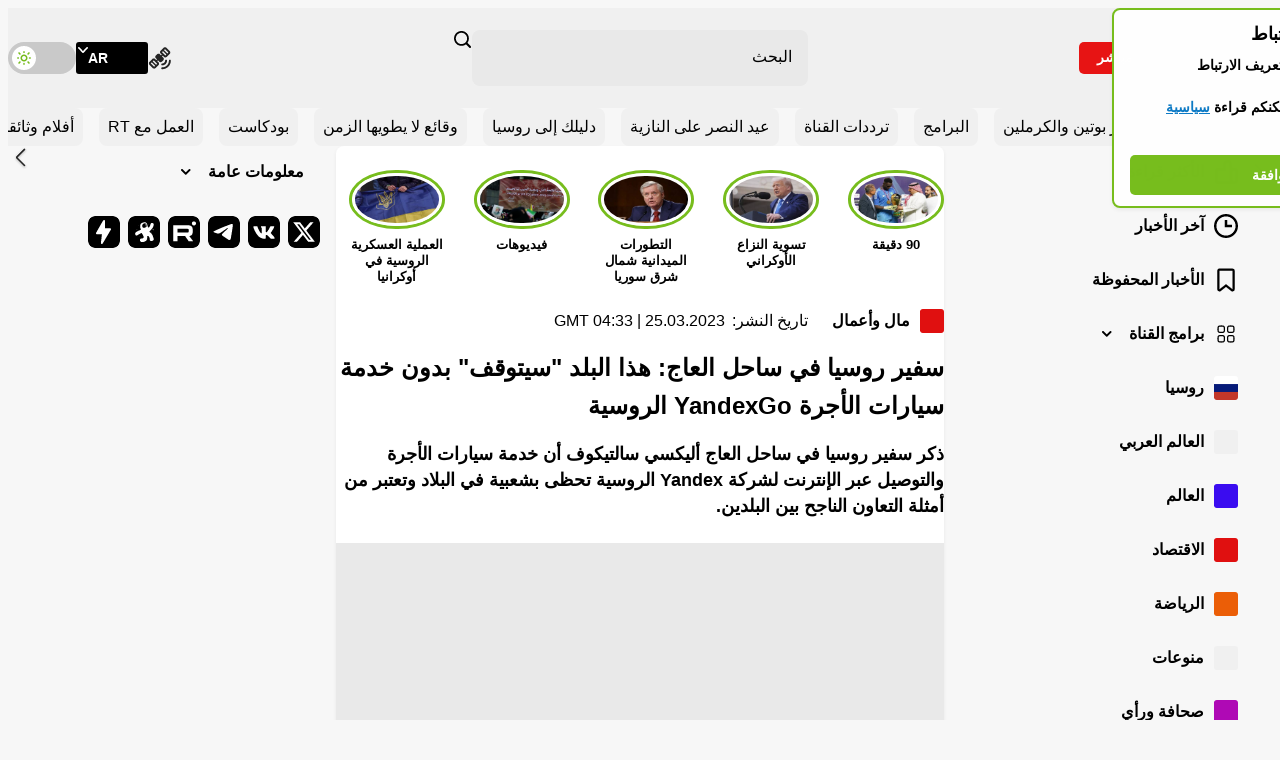

--- FILE ---
content_type: application/javascript; charset=utf-8
request_url: https://books.rtarabic.com/static/projects/assets/js/194.165c309a.js
body_size: 4570
content:
(self.webpackChunkrtarabic=self.webpackChunkrtarabic||[]).push([[1,28,95,165,194,260,424],{4165:function(e,t){"use strict";t.default=class{constructor(e=null){this.rootElement=e,this.getData=this.getData.bind(this),this.init=this.init.bind(this)}getData(){return JSON.parse(localStorage.getItem("bookmarks"))||[]}init(){const e={id:this.rootElement.dataset.publicid,href:this.rootElement.dataset.href};this.getData().findIndex((t=>t.id===e.id))>-1&&this.rootElement.classList.add("bookmark--booked"),this.rootElement.addEventListener("click",(t=>{t.stopPropagation();const i=this.getData(),n=this.getData().findIndex((t=>t.id===e.id));n>-1?(this.rootElement.classList.remove("bookmark--booked"),i.splice(n,1)):(this.rootElement.classList.add("bookmark--booked"),i.push({...e})),localStorage.setItem("bookmarks",JSON.stringify(i))}))}}},9879:function(e,t,i){"use strict";var n=i(5028),s=i(9001),a=i(4165),o=i(260),r=i(6450);t.default=class{constructor(e=null){this.rootElement=e,this.viewsNumber=null,this.handelMainVideosInit=this.handelMainVideosInit.bind(this),this.handelShareInit=this.handelShareInit.bind(this),this.handelShortlinkInit=this.handelShortlinkInit.bind(this),this.handelBookmrakInit=this.handelBookmarkInit.bind(this),this.handelViewsInit=this.handelViewsInit.bind(this),this.prepareArticle=this.prepareArticle.bind(this),this.init=this.init.bind(this)}handelMainVideosInit(){const e=Array.from(this.rootElement.querySelectorAll(".main-video"));e.length>0&&e.forEach((e=>{(new r.default).init(e)}))}handelShareInit(){new o.default(this.rootElement.querySelector(".share-block")).init()}handelShortlinkInit(){new n.default(this.rootElement.querySelector(".short-link")).init()}handelBookmarkInit(){new a.default(this.rootElement.querySelector(".bookmark")).init()}handelViewsInit(){const e=new s.default(Array.from(this.rootElement.querySelectorAll(".views-number")));e.init(),e.postView()}prepareArticle(){this.handelMainVideosInit(),this.handelShareInit(),this.handelShortlinkInit(),!0===this.rootElement.parentElement.classList.contains("main-container__block--main-article")&&(this.handelBookmarkInit(),this.handelViewsInit())}init(){null!==this.rootElement&&this.prepareArticle()}}},6344:function(e,t,i){"use strict";var n=i(979),s=i(9879),a=i(9001),o=i(4165);t.default=class{constructor(){this.rootElement=null,this.wrapper=null,this.loadButton=null,this.viewsNumber=null,this.networking=!1,this.savedURL=null,this.savedNextPage=null,this.handelSavedNewsBuild=this.handelSavedNewsBuild.bind(this),this.handelHiddenNewsUpdate=this.handelHiddenNewsUpdate.bind(this),this.handelHTMLParce=this.handelHTMLParce.bind(this),this.handelFilterPinnedNews=this.handelFilterPinnedNews.bind(this),this.handelBookmarksInit=this.handelBookmarksInit.bind(this),this.handelViewsInit=this.handelViewsInit.bind(this),this.onLoadButtonClick=this.onLoadButtonClick.bind(this),this.prepareMainNews=this.prepareMainNews.bind(this),this.init=this.init.bind(this)}async handelSavedNewsBuild(){const e=(new o.default).getData();if(0===e.length)return void(this.wrapper.innerHTML='<p class="main-news__message">لم يتم حفظ الأخبار</p>');this.wrapper.innerHTML='<p class="main-news__message">توقع</p>';const t=[];for(const i of e.reverse())try{const e=await fetch(i.href).then((e=>e.text())),n=document.createElement("div");n.innerHTML=e;const s=n.querySelector(".main-article");t.push({id:i.id,href:i.href,title:s.querySelector(".main-article__title")?.textContent??"",cover:s.querySelector(".main-figure")?.querySelector("img").dataset?.src??"",shortLink:s.querySelector(".short-link")?.dataset.value??""})}catch(e){console.log(e)}let i="";t.forEach((e=>{i+=`\n      <article class="main-news__main-article main-article" id="${e.id}">\n        <div class="main-article__wrapper">\n          <div class="main-article__block main-article__block--intro">\n            <div class="main-article__intro-text">\n              <h3 class="main-article__title">\n                <a href="${e.href}">${e.title}</a>\n              </h3>\n            </div>\n          </div>\n\n          <div class="main-article__block main-article__block--media">\n            <figure class="main-article__main-figure main-figure">\n              <div>\n                <a href="${e.href}">\n                  <img class="main-figure__img lazy" data-src="${e.cover}" width="720" height="400" alt="${e.title}" decoding="async">\n                </a>\n              </div>\n            </figure>\n          </div>\n\n          <div class="main-article__block main-article__block--buttons">\n            <span class="main-article__views-number views-number" aria-label="Views number" data-id="${e.id}"></span>\n      \n            <button\n              class="main-article__bookmark bookmark"\n              type="button"\n              data-publicid="${e.id}"\n              data-href="${e.href}"\n            >\n              <span class="visually-hidden">Save post</span>\n            </button>\n\n            <div class="main-article__share-block share-block">\n              <button class="share-block__toggler" type="button">\n                <span class="visually-hidden">Share</span>\n              </button>\n\n              <div class="share-block__popup">\n                <ul class="share-block__social-list social-list social-list--share" aria-label="Share buttons" data-link="${encodeURI(`${window.location.origin}${e.href}`)}">\n                  <li class="social-list__item">\n                    <a class="social-list__link social-list__link--fb" href="//www.facebook.com/sharer.php?s=100&title=${encodeURI(e.title)}&u=${encodeURI(`${window.location.origin}${e.href}`)}&p[images][0]=${e.cover}" rel="noopener noreferrer">\n                      <span class="visually-hidden">Facebook</span>\n                    </a>\n                  </li>\n                  <li class="social-list__item">\n                    <a class="social-list__link social-list__link--tw" href="//twitter.com/share?text=${encodeURI(e.title)}&url=${encodeURI(`${window.location.origin}${e.href}`)}" rel="noopener noreferrer">\n                      <span class="visually-hidden">X</span>\n                    </a>\n                  </li>\n                  <li class="social-list__item">\n                    <a class="social-list__link social-list__link--vk" href="//vkontakte.ru/share.php?url=${encodeURI(`${window.location.origin}${e.href}`)}&title=${encodeURI(e.title)}&image=${e.cover}&noparse=true" rel="noopener noreferrer">\n                      <span class="visually-hidden">VK.com</span>\n                    </a>\n                  </li>\n                  <li class="social-list__item">\n                    <a class="social-list__link social-list__link--tel" href="//telegram.me/share/url?url=${encodeURI(`${window.location.origin}${e.href}`)}&text=${encodeURI(e.title)}" rel="noopener noreferrer">\n                      <span class="visually-hidden">Telegram</span>\n                    </a>\n                  </li>\n                </ul>\n              </div>\n            </div>\n\n            <button class="main-article__short-link short-link" type="button" data-value="${e.shortlink}">\n              <span>انسخ الرابط</span>\n            </button>\n          </div>\n        </div>\n      </article>\n      `})),this.wrapper.innerHTML=i,n.A.update()}handelHiddenNewsUpdate(){let e=0,t=!1;const i=Array.from(this.wrapper.querySelectorAll(".main-article--hidden"));if(0===i.length)return;const n=()=>{t=!1;const e=this.wrapper.getBoundingClientRect();return(window.innerHeight-e.y)/this.wrapper.clientHeight},s=()=>{!1===t&&requestAnimationFrame((()=>{if(n()>=.8){for(let t=5*e;t<5*e+5;t++){if(!i[t]){window.removeEventListener("scroll",s);break}i[t].classList.remove("main-article--hidden")}null!==this.saveProgress&&("/"===window.location.pathname?window.addEventListener("beforeunload",(()=>{sessionStorage.setItem("homePageStep",e)})):window.addEventListener("beforeunload",(()=>{sessionStorage.setItem("innerPageStep",e)}))),e+=1}})),t=!0};if(n(),window.addEventListener("scroll",s,{passive:!0}),document.querySelector("[data-saveposition]")){if("/"===window.location.pathname)if(!0===window?.backToHome){const t=parseInt(sessionStorage.getItem("homePageStep"),10);if(t){for(let e=0;e<5*t;e++){if(!i[e]){window.removeEventListener("scroll",s);break}i[e].classList.remove("main-article--hidden")}e=t}}else sessionStorage.removeItem("homePageStep");if(!0===window?.backToInner){const t=parseInt(sessionStorage.getItem("innerPageStep"),10);if(sessionStorage.removeItem("innerPageURL",this.savedURL),sessionStorage.removeItem("innerNextPage",this.savedNextPage),t){for(let e=0;e<5*t;e++){if(!i[e]){window.removeEventListener("scroll",s);break}i[e].classList.remove("main-article--hidden")}e=t}}}}handelHTMLParce(e,t=!0,i=12){const n=document.createElement("div");n.innerHTML=e;let s=Array.from(n.querySelectorAll(".main-article")).filter((e=>!e.dataset.pinned));!1===t&&(s=s.slice(i)),this.handelFilterPinnedNews(s);const a=n.querySelector(".main-button--load-more");let o="";return null!==a&&(o=a.dataset.listing?a.dataset.listing:""),{articles:s,nextPage:o}}async onLoadButtonClick(e){if(e&&e.preventDefault(),!0===this.networking)return;this.networking=!0,this.loadButton&&(this.loadButton.disabled=!0);let t=null,i=this.loadButton.dataset.listing;!e&&sessionStorage.getItem("innerPageURL")&&(i=sessionStorage.getItem("innerPageURL"));try{t=await fetch(i).then((e=>e.text()))}catch(e){return console.error(e),void(this.loadButton&&this.loadButton.remove())}let{articles:a=[],nextPage:o=""}=this.handelHTMLParce(t,!!e,this.loadButton.dataset.listing.split("/")[this.loadButton.dataset.listing.split("/").length-2]);if(a.forEach((e=>{this.wrapper.appendChild(e);new s.default(e).init()})),this.handelViewsInit(this.wrapper),this.handelBookmarksInit(),n.A.update(),sessionStorage.getItem("innerNextPage")&&!e&&(o=sessionStorage.getItem("innerNextPage")),""!==o?this.loadButton&&(this.loadButton.dataset.listing=o):this.loadButton&&this.loadButton.remove(),this.networking=!1,this.loadButton&&(this.loadButton.disabled=!1),e){const e=i.split("/");e[e.length-2]=parseInt(e[e.length-2],10)*(parseInt(e[e.length-1],10)+1),e[e.length-1]="0",this.savedURL=e.join("/"),this.savedNextPage=o}e||(sessionStorage.removeItem("innerNextPage"),sessionStorage.removeItem("innerPageURL"))}handelFilterPinnedNews(e){let t=Array.from(this.rootElement.querySelectorAll('.main-article[data-pinned="true"]')).map((e=>e.id));t.length>0&&(t=new Set(t),e.forEach((e=>{!e.dataset.pinned&&t.has(e.id)&&e.remove()})))}handelBookmarksInit(){Array.from(this.rootElement.querySelectorAll(".bookmark")).forEach((e=>{new o.default(e).init()}))}handelViewsInit(e){new a.default(Array.from(e.querySelectorAll(".views-number"))).init()}async prepareMainNews(){if(this.wrapper=this.rootElement.querySelector(".main-news__wrapper"),this.loadButton=this.rootElement.querySelector(".main-button--load-more"),this.viewsNumber=new a.default,this.handelFilterPinnedNews(Array.from(this.rootElement.querySelectorAll(".main-article"))),"saved"===this.rootElement?.dataset.type&&await this.handelSavedNewsBuild(),null!==this.loadButton&&this.loadButton.addEventListener("click",this.onLoadButtonClick),this.handelHiddenNewsUpdate(),Array.from(this.wrapper.children).forEach((e=>{new s.default(e).init()})),this.handelViewsInit(this.rootElement),this.handelBookmarksInit(),null!==this.saveProgress){!0===window?.backToInner&&sessionStorage.getItem("innerPageURL")&&this.loadButton&&await this.onLoadButtonClick();let e=!1;window.addEventListener("click",(t=>{e=this.rootElement.contains(t.target)})),window.addEventListener("beforeunload",(t=>{this.savedURL&&this.savedNextPage&&!0===e&&(sessionStorage.setItem("innerPageURL",this.savedURL),sessionStorage.setItem("innerNextPage",this.savedNextPage)),this.savedURL&&this.savedNextPage&&!1===e&&(sessionStorage.removeItem("innerPageURL",this.savedURL),sessionStorage.removeItem("innerNextPage",this.savedNextPage),sessionStorage.removeItem("innerScrollPosition"))}))}}async init(){this.rootElement=document.querySelector(".main-news"),this.saveProgress=document.querySelector("[data-saveposition]"),null!==this.rootElement&&await this.prepareMainNews()}}},6450:function(e,t,i){"use strict";var n=i(2199),s=(i(6473),i(644),i(9230));n.default.addLanguage("ar",s);t.default=class{constructor(){this.rootElement=null,this.player=null,this.prepareVideo=this.prepareVideo.bind(this),this.init=this.init.bind(this)}prepareVideo(){const e=this.rootElement.dataset.src,t=this.rootElement.dataset.type,i=this.rootElement.dataset.autoplay,s="true"===this.rootElement.dataset.controls,a=this.rootElement.querySelector(".main-video__play-button"),o=this.rootElement.querySelector("img"),r=()=>{const r=document.createElement("div");r.classList.add("main-video__content"),r.innerHTML=`<video class="main-video__player video-js" poster="${o.dataset.src||""}" preload="auto" controls="${s}" playsinline>\n        ${"live"===t?`<source src="${e}" type="application/x-mpegURL">`:""}\n        ${"video"===t?`<source src="${e}" type="video/mp4">`:""}\n      </video>`;const l=r.querySelector("video");this.rootElement.appendChild(r);const h={language:"ar",autoplay:!0,muted:"true"===i,liveui:"live"===t,withCredentials:!1,nativeControlsForTouch:!1,bigPlayButton:!1,playbackRates:[.5,1,1.5,2],controls:s,controlBar:{skipButtons:{forward:10,backward:10}},userActions:{hotkeys:{fullscreenKey(){}}},html5:{nativeAudioTracks:n.default.browser.IS_ANY_SAFARI&&n.default.browser.IS_IOS,nativeVideoTracks:!1,nativeTextTracks:!1,vhs:{overrideNative:!(n.default.browser.IS_ANY_SAFARI&&n.default.browser.IS_IOS)}}};this.player=(0,n.default)(l,h),"live"===t&&this.player.hlsQualitySelector({displayCurrentQuality:!0}),this.player.qualityLevels().on("addqualitylevel",(e=>{const t=e.qualityLevel;void 0===t.height&&this.player.qualityLevels().removeQualityLevel(t)})),this.player.on("play",(()=>{window.ga&&ga("send","event","JWPLAYER-GA","CLICK PLAY",location.href),window.gtag&&gtag("event","Play-click",{url:location.href})})),this.player.on("pause",(()=>{window.ga&&ga("send","event","JWPLAYER-GA","CLICK PAUSE",location.href)})),this.player.on("ended",(()=>{window.ga&&ga("send","event","JWPLAYER-GA","COMPLETE",location.href)})),this.player.on("touchstart",(e=>{"VIDEO"===e.target.nodeName&&(this.player.paused()?this.player.play():this.player.pause())})),a.classList.add("main-video__play-button--toggled")};"true"===i&&r(),a.addEventListener("click",(()=>{r()}),{once:!0})}init(e){this.rootElement=e,null!==this.rootElement&&this.prepareVideo()}}},260:function(e,t,i){"use strict";var n=i(3536),s=i(6144);t.default=class{constructor(e=null){this.rootElement=e,this.shareActive=!1,this.handelShareTogglerClick=this.handelShareTogglerClick.bind(this),this.init=this.init.bind(this)}async handelShareTogglerClick(e,t,i){if(window.innerWidth<n.cO&&navigator.share){const e={title:i,url:t};this.shareActive=!0,s.A.handelStoriesPause(this.shareActive);try{await navigator.share(e)}catch(e){console.log(e)}this.shareActive=!1,s.A.handelStoriesPause(this.shareActive)}else e.classList.toggle("share-block__toggler--active"),this.shareActive=!this.shareActive,s.A.handelStoriesPause(this.shareActive)}init(){if(null===this.rootElement)return;const e=this.rootElement.querySelector(".share-block__toggler"),t=this.rootElement.dataset.link,i=this.rootElement.dataset.title;e.addEventListener("click",(n=>{n.stopPropagation(),this.handelShareTogglerClick(e,t,i)})),window.addEventListener("click",(t=>{!0===this.shareActive&&!1===this.rootElement.contains(t.target)&&(e.classList.remove("share-block__toggler--active"),this.shareActive=!1)})),window.addEventListener("keydown",(t=>{!0!==this.shareActive||t.keyCode!==n.Kj&&"Escape"!==t.key||(e.classList.remove("share-block__toggler--active"),this.shareActive=!1)})),window.addEventListener("resize",(()=>{!0===this.shareActive&&window.innerWidth<n.cO&&(e.classList.remove("share-block__toggler--active"),this.shareActive=!1)}),{passive:!0})}}},5028:function(e,t){"use strict";t.default=class{constructor(e=null){this.rootElement=e,this.init=this.init.bind(this)}init(){if(null===this.rootElement)return;const e=this.rootElement.dataset.value||"";this.rootElement.addEventListener("click",(async()=>{try{await navigator.clipboard.writeText(e)}catch(e){console.log(e)}}))}}},9001:function(e,t){"use strict";t.default=class{constructor(e=[]){this.rootElements=e,this.data={},this.ids=[],this.postView=this.postView.bind(this),this.getViews=this.getViews.bind(this),this.init=this.init.bind(this)}async postView(){if(window.CounterEye?.writeView)try{await fetch(window.CounterEye.writeView.url,{method:"POST",headers:{"Content-Type":"application/x-www-form-urlencoded"},body:"doc="+window.CounterEye.writeView.publicId})}catch(e){console.log(e)}}async getViews(){try{let e=await fetch(`${window.location.origin}/nbc-stats/${this.ids.join("-")}/total`);e=await e.json(),Object.keys(e.stats).forEach((t=>{this.data[t]&&(this.data[t].textContent=e.stats[t])}))}catch(e){console.log(e)}}init(){this.ids=[],this.data={},0!==this.rootElements.length&&(this.rootElements.forEach((e=>{this.data[e.dataset.id]=e,this.ids.push(e.dataset.id)})),this.getViews())}}},3536:function(e,t,i){"use strict";i.d(t,{Kj:function(){return n},L$:function(){return a},cO:function(){return s}});const n="27",s=1024,a="6LcGbQIaAAAAAGjRH3tfwXhpoGP-KrbUCAt9zLRR"},4357:function(){}}]);